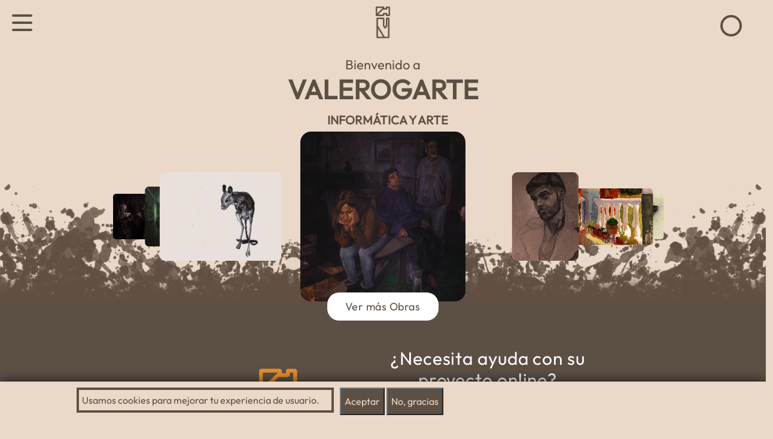

--- FILE ---
content_type: text/html; charset=UTF-8
request_url: https://www.valerogarte.com/
body_size: 8217
content:
<!DOCTYPE html>
<html lang="es" dir="ltr" prefix="content: http://purl.org/rss/1.0/modules/content/  dc: http://purl.org/dc/terms/  foaf: http://xmlns.com/foaf/0.1/  og: http://ogp.me/ns#  rdfs: http://www.w3.org/2000/01/rdf-schema#  schema: http://schema.org/  sioc: http://rdfs.org/sioc/ns#  sioct: http://rdfs.org/sioc/types#  skos: http://www.w3.org/2004/02/skos/core#  xsd: http://www.w3.org/2001/XMLSchema# ">
  <head>


    <!-- Google Tag Manager -->
    <script>(function(w,d,s,l,i){w[l]=w[l]||[];w[l].push({'gtm.start':
    new Date().getTime(),event:'gtm.js'});var f=d.getElementsByTagName(s)[0],
    j=d.createElement(s),dl=l!='dataLayer'?'&l='+l:'';j.async=true;j.src=
    'https://www.googletagmanager.com/gtm.js?id='+i+dl;f.parentNode.insertBefore(j,f);
    })(window,document,'script','dataLayer','GTM-KJRJJ77');</script>
    <!-- End Google Tag Manager -->

    <meta charset="utf-8" />
<meta name="description" content="Una academia de arte dónde descubrir el funcionamiento del mundo que nos rodea, como a nosotros mismos, mediante dibujo y pintura. A la felicidad de la luz." />
<meta name="abstract" content="Una academia de arte dónde descubrir el funcionamiento del mundo que nos rodea, como a nosotros mismos, mediante dibujo y pintura. A la felicidad de la luz." />
<meta name="keywords" content="academia dibujo pintura valerogarte" />
<meta name="geo.placename" content="Madrid" />
<meta name="geo.region" content="Madrid" />
<link rel="canonical" href="https://valerogarte.com/" />
<meta name="robots" content="index, follow" />
<link rel="shortlink" href="https://valerogarte.com/" />
<link rel="image_src" href="https://valerogarte.com/sites/default/files/pwa/pwa.png" />
<meta name="rights" content="Valerogarte | Daniel Valero González" />
<meta property="og:site_name" content="Academia Valerogarte" />
<meta property="og:type" content="Educación" />
<meta property="og:url" content="https://valerogarte.com/home" />
<meta property="og:title" content="Valergarte - Academia y obras Daniel Valero González" />
<meta property="og:description" content="Una academia de arte dónde descubrir el funcionamiento del mundo que nos rodea, como a nosotros mismos, mediante dibujo y pintura. A la felicidad de la luz." />
<meta property="og:video" content="https://www.youtube.com/embed/vwvSa7z8Tmw?start=8" />
<meta property="og:image" content="https://valerogarte.com/sites/default/files/pwa/pwa.png" />
<meta property="og:image:url" content="https://valerogarte.com/sites/default/files/pwa/pwa.png" />
<meta property="og:image:secure_url" content="https://valerogarte.com/sites/default/files/pwa/pwa.png" />
<meta property="og:video:secure_url" content="https://www.youtube.com/embed/vwvSa7z8Tmw?start=8" />
<meta property="og:image:type" content="image/png" />
<meta property="og:image:alt" content="La mejor Academia de Dibujo y Pintura" />
<meta property="article:author" content="Daniel Valero González" />
<meta name="Generator" content="Drupal 11 (https://www.drupal.org)" />
<meta name="MobileOptimized" content="width" />
<meta name="HandheldFriendly" content="true" />
<meta name="viewport" content="width=device-width, initial-scale=1.0" />
<link href="https://valerogarte.com/home" rel="alternate" hreflang="x-default" />
<script type="application/ld+json">{
    "@context": "https://schema.org",
    "@graph": [
        {
            "@type": "Organization",
            "additionalType": "EducationalOrganization",
            "url": "https://valerogarte.com/",
            "name": "Academia Valerogarte",
            "image": {
                "@type": "ImageObject",
                "representativeOfPage": "True",
                "url": "https://valerogarte.com/sites/default/files/pwa/pwa.png",
                "width": "512",
                "height": "512"
            },
            "logo": {
                "@type": "ImageObject",
                "url": "https://valerogarte.com/sites/default/files/pwa/pwa.png",
                "width": "512",
                "height": "512"
            }
        },
        {
            "@type": "FAQPage",
            "mainEntity": {
                "@type": "Question",
                "name": "¿Cómo aprender a pintar de manera online?",
                "answerCount": "1",
                "acceptedAnswer": {
                    "@type": "Answer",
                    "text": "En esta web aprenderás a pintar de la manera más tradicional",
                    "url": "https://valerogarte.com/cursos"
                }
            }
        }
    ]
}</script>
<link rel="icon" href="/sites/default/files/favicon_0.ico" type="image/vnd.microsoft.icon" />
<link href="https://valerogarte.com/home" rel="alternate" hreflang="es" />

    <title>Valerogarte - Academia y obras Daniel Valero González</title>
    <link rel="stylesheet" media="all" href="/modules/contrib/eu_cookie_compliance/css/eu_cookie_compliance.bare.css?t6zu0k" />
<link rel="stylesheet" media="all" href="/core/modules/layout_discovery/layouts/onecol/onecol.css?t6zu0k" />
<link rel="stylesheet" media="all" href="/modules/custom/valerogarte_blocks/css/presentacion.css?t6zu0k" />
<link rel="stylesheet" media="all" href="https://unpkg.com/swiper/swiper-bundle.min.css" />
<link rel="stylesheet" media="all" href="/modules/custom/valerogarte_blocks/css/ofertas.css?t6zu0k" />
<link rel="stylesheet" media="all" href="/modules/custom/valerogarte_blocks/css/valerogarte-ultimas-obras.css?t6zu0k" />
<link rel="stylesheet" media="all" href="/modules/custom/valerogarte_blocks/css/ultimo-video.css?t6zu0k" />
<link rel="stylesheet" media="all" href="/modules/custom/valerogarte_notification/css/valerogarte-notification.css?t6zu0k" />
<link rel="stylesheet" media="all" href="/themes/custom/platon/css/bootstrap.5.0.2.css?t6zu0k" />
<link rel="stylesheet" media="all" href="/themes/custom/platon/css/main.css?t6zu0k" />
<link rel="stylesheet" media="all" href="/themes/custom/platon/css/fonts.css?t6zu0k" />
<link rel="stylesheet" media="all" href="/themes/custom/platon/css/header.css?t6zu0k" />
<link rel="stylesheet" media="all" href="/themes/custom/platon/css/sidebar.css?t6zu0k" />
<link rel="stylesheet" media="all" href="/themes/custom/platon/css/footer.css?t6zu0k" />
<link rel="stylesheet" media="all" href="/themes/custom/platon/css/cookies.css?t6zu0k" />

    <script src="/core/assets/vendor/jquery/jquery.min.js?v=4.0.0-rc.1"></script>
<script src="/modules/custom/valerogarte_blocks/js/presentacion.js?v=1"></script>
<script src="https://unpkg.com/swiper/swiper-bundle.min.js"></script>
<script src="/modules/custom/valerogarte_blocks/js/ofertas.js?v=1"></script>
<script src="https://cdn.jsdelivr.net/npm/chart.js@2.9.4/dist/Chart.min.js"></script>
<script src="/modules/custom/valerogarte_blocks/js/valerogarte-ultimas-obras.js?v=1"></script>
<script src="/modules/custom/valerogarte_blocks/js/valerogarte-ultimo-video.js?v=1"></script>
<script src="/modules/custom/valerogarte_notification/js/valerogarte-notification.js?v=1"></script>

    <style media="all"></style>
  </head>
  <body class="page-front user-not-logged-in">

    <!-- Google Tag Manager (noscript) -->
    <noscript><iframe src="https://www.googletagmanager.com/ns.html?id=GTM-KJRJJ77"
    height="0" width="0" style="display:none;visibility:hidden"></iframe></noscript>
    <!-- End Google Tag Manager (noscript) -->

            
      <div class="dialog-off-canvas-main-canvas" data-off-canvas-main-canvas>
    
<header id="site-header">

  
  <div id="container-info-user">

    <div id="info_user">   
      <div id="info_user_data">
        <div class="info_user_data_0">
                      
            <div class="contenedor_login-button-wrapper">
              <div class="google_user-login-button-wrapper">
                <a href="https://accounts.google.com/o/oauth2/auth?response_type=code&amp;access_type=offline&amp;client_id=790683247125-n8jmidfgnlkr0661323vioriojeji91a.apps.googleusercontent.com&amp;redirect_uri=https%3A%2F%2Fvalerogarte.com%2Fgoogle_oauth_login&amp;state&amp;scope=https%3A%2F%2Fwww.googleapis.com%2Fauth%2Fuserinfo.profile%20https%3A%2F%2Fwww.googleapis.com%2Fauth%2Fuserinfo.email%20https%3A%2F%2Fwww.googleapis.com%2Fauth%2Fcontacts%20https%3A%2F%2Fwww.googleapis.com%2Fauth%2Ffitness.activity.read%20https%3A%2F%2Fwww.googleapis.com%2Fauth%2Ffitness.blood_glucose.read%20https%3A%2F%2Fwww.googleapis.com%2Fauth%2Ffitness.blood_pressure.read%20https%3A%2F%2Fwww.googleapis.com%2Fauth%2Ffitness.body.read%20https%3A%2F%2Fwww.googleapis.com%2Fauth%2Ffitness.body_temperature.read%20https%3A%2F%2Fwww.googleapis.com%2Fauth%2Ffitness.heart_rate.read%20https%3A%2F%2Fwww.googleapis.com%2Fauth%2Ffitness.location.read%20https%3A%2F%2Fwww.googleapis.com%2Fauth%2Ffitness.nutrition.read%20https%3A%2F%2Fwww.googleapis.com%2Fauth%2Ffitness.oxygen_saturation.read%20https%3A%2F%2Fwww.googleapis.com%2Fauth%2Ffitness.reproductive_health.read%20https%3A%2F%2Fwww.googleapis.com%2Fauth%2Ffitness.sleep.read%20https%3A%2F%2Fwww.googleapis.com%2Fauth%2Fcalendar%20https%3A%2F%2Fwww.googleapis.com%2Fauth%2Fcalendar.events%20https%3A%2F%2Fwww.googleapis.com%2Fauth%2Fcalendar.settings.readonly%20https%3A%2F%2Fwww.googleapis.com%2Fauth%2Fcalendar.addons.execute&amp;approval_prompt=force">
                  <img src="/themes/custom/platon/icons/social-logo/png/118-google-plus.png" alt="google-login"/>
                </a>
              </div>
            </div>

          
        </div>      
        
                              <div id="info_user_data_1">
              <div id="header_login_user" class="hidden">
                <div class="contenedor_url_y_formulario">
                  <form class="user-login-form" data-drupal-selector="user-login-form" action="/user/login" method="post" id="user-login-form" accept-charset="UTF-8">
  <div class="form-group js-form-item form-item js-form-type-textfield form-item-name js-form-item-name form-no-label">
        <input autocorrect="none" autocapitalize="none" spellcheck="false" autofocus="autofocus" autocomplete="username" data-drupal-selector="edit-name" placeholder="Usuario" type="text" id="edit-name" name="name" value="" size="60" maxlength="60" class="form-text required form-control" required="required" />

          </div>
<div class="form-group js-form-item form-item js-form-type-password form-item-pass js-form-item-pass form-no-label">
        <input autocomplete="current-password" data-drupal-selector="edit-pass" placeholder="Contraseña" type="password" id="edit-pass" name="pass" size="60" maxlength="128" class="form-text required form-control" required="required" />

          </div>
<input autocomplete="off" data-drupal-selector="form-i8eglgnlr2aizyzs6ktbvrapx1scmrz4sefrgvtoogi" type="hidden" name="form_build_id" value="form-I8EglgnLR2AIZyzS6kTBVrAPX1ScMRZ4SEFrGvTOoGI" />
<input data-drupal-selector="edit-user-login-form" type="hidden" name="form_id" value="user_login_form" />
<div data-drupal-selector="edit-actions" class="form-actions js-form-wrapper form-wrapper" id="edit-actions"><input data-drupal-selector="edit-submit" type="submit" id="edit-submit" name="op" value="Iniciar sesión" class="button js-form-submit form-submit btn btn-success" />
</div>

</form>

                  <a href="/user/password" class="header_olvido_contraseña">¿Olvidó la contraseña?</a>
                </div>
                <div class="btn_responsive_registrarse">
                  <a href="/user/register">Registrarse</a>
                </div>
              </div>
            </div>
                  
        <div id="info_user_data_2">
                      
                  </div> 

      </div> 

      <div id="arrow_to_close_user_menu">
        <svg xmlns="http://www.w3.org/2000/svg" width="40" height="40" viewBox="0 0 32 32" aria-hidden="true" focusable="false">
          <polyline points="6,16 16,6 26,16" fill="none" stroke="#E58E2B" stroke-width="3" stroke-linecap="round" stroke-linejoin="round"/>
        </svg>
      </div>

      <div id="info_user_data_footer">
        
        <a class="dropdown-item dropdown_item_logout" href="/aviso-legal">
          <span>Aviso Legal</span>
        </a>

        <a class="dropdown-item dropdown_item_logout" href="/aviso-legal">
          <span>Cookies</span>
        </a>
      </div>

    </div>

      </div>

      <div id="header-right" class="">

              
                              <!-- Muestro icono de iniciar sesión -->
            <div class="user-block dropdown iniciar-sesion icono_iniciar_sesion">
              <a href="#" class="d-flex align-items-center" data-toggle="dropdown">
                <span></span>
              </a>
            </div>
                        </div>

  <div id="logo_responsive">
    <a href="/" title="Inicio" rel="home">
      <img src="/sites/default/files/valerogarte-logo-brown.png" alt="Inicio">
    </a>
  </div>

  <div class="contenedor_menu">
    <div id="boton_responsive" class="boton_header_menu" contador="0">
      <div id="barra_1" class="barra" style="transform: rotate(0deg); transform-origin: 50% 50%; top: 14px;"></div>
      <div id="barra_2" class="barra" style="opacity: 1;"></div>
      <div id="barra_3" class="barra" style="transform: rotate(0deg); transform-origin: 50% 50%; top: 38px;"></div>
    </div>
  </div>

</header>

<div class="" id="sidebar-first" style="background: linear-gradient(rgb(234, 217, 200) 0px, rgba(92, 80, 69) 15px, rgb(92, 80, 69) 70px)">
  
    <div class="region region-sidebar_first">
    <nav role="navigation" aria-labelledby="block-platon-main-menu-menu" id="block-platon-main-menu" class="block-system_menu_block block-system_menu_block-main">
            
    

        
              <ul>
              <li>

        <a href="/profesor/valerogarte/obras/all" title="La web del artista y profesor Daniel Valero González" class="arte main_menu_href" data-drupal-link-system-path="profesor/valerogarte/obras/all">Arte</a>
              </li>
          <li>

        <a href="/cv" title="Conoce todo lo referente a la Academia Valerogarte" class="informática main_menu_href" data-drupal-link-system-path="cv">Informática</a>
              </li>
        </ul>
  


  </nav>

  </div>

  
  <div id="container_rrss">
    <div>
    <a href="https://www.instagram.com/valerogarte" target="_blank">
      <img src="/themes/custom/platon/icons/social-logo/png/044-instagram.png" alt="instagram" title="instagram">
    </a>
    </div>
    <div>
    <a href="https://www.youtube.com/channel/UCLp-HKiPw1fxS3Tt2gZF5Hw" target="_blank">
      <img src="/themes/custom/platon/icons/social-logo/png/116-youtube.png" alt="youtube" title="youtube">
    </a>
    </div>
      </div>
</div>
<div id="main">
  

  <div class="" id="main-content-page">
    <div id="main-content">
      <div class="hidden" id="oscurecer"></div>
              <div id="content">
          <div class="message-wrapper">
              <div class="region region-status_messages">
    <div data-drupal-messages-fallback class="hidden"></div>

  </div>

          </div>
          <div class="content-wrapper">
              <div class="region region-content">
    <div id="block-platon-content" class="block-system_main_block">
  
    
        <div class="layout layout--onecol">
    <div  class="layout__region layout__region--content">
      <div class="block-region-content"><div class="block-front_page_block_presentacion">
  
    
      <section class="home_banner_area row">
	<div class="container">
						<div class="col-lg-12 banner-principal-presentacion">
			<div class="banner_content">
				<h5>Bienvenido a</h5>
				<h1 class="text-uppercase text-title">Valerogarte</h1>
																			</div>
		</div>
		
		<h3 class="text-uppercase">Informática y Arte</h3>
			</div>
</section>
  </div>
<div class="block-front_page_block_ultimas_obras">
  
    
      <div id="ultimas-obras">
	<a href="/profesor/valerogarte/obras/all">
				<div class="swiper-container swiper-container-ultimas-obras">
			<div class="swiper-wrapper">
				
								    <div class="swiper-slide">
				        <div class="swiper-slider-container-image">
				        	<div>
				        		<img src="https://valerogarte.com/sites/default/files/styles/large/public/obras/user-1/2020-04/las_noticias_del_coronavirus.png?itok=wcbpPtOl" alt="Las noticias del coronavirus" title="Las noticias del coronavirus">
				        	</div>
				        </div>
				    </div>
								    <div class="swiper-slide">
				        <div class="swiper-slider-container-image">
				        	<div>
				        		<img src="https://valerogarte.com/sites/default/files/styles/large/public/obras/user-1/2019-08/adrian___mi_hermano.png?itok=_TD2rkBF" alt="Adrián - Mi hermano" title="Adrián - Mi hermano">
				        	</div>
				        </div>
				    </div>
								    <div class="swiper-slide">
				        <div class="swiper-slider-container-image">
				        	<div>
				        		<img src="https://valerogarte.com/sites/default/files/styles/large/public/obras/user-1/2014-06/porche_de_la_parcela.jpg?itok=bhc1bQIs" alt="Porche de la parcela" title="Porche de la parcela">
				        	</div>
				        </div>
				    </div>
								    <div class="swiper-slide">
				        <div class="swiper-slider-container-image">
				        	<div>
				        		<img src="https://valerogarte.com/sites/default/files/styles/large/public/obras/user-1/2015-06/cadaver_pajaro.jpg?itok=o7xlCQs_" alt="Cadáver pájaro" title="Cadáver pájaro">
				        	</div>
				        </div>
				    </div>
								    <div class="swiper-slide">
				        <div class="swiper-slider-container-image">
				        	<div>
				        		<img src="https://valerogarte.com/sites/default/files/styles/large/public/obras/user-1/2020-04/carmesi.png?itok=5JhZ7y2a" alt="Carmesí" title="Carmesí">
				        	</div>
				        </div>
				    </div>
								    <div class="swiper-slide">
				        <div class="swiper-slider-container-image">
				        	<div>
				        		<img src="https://valerogarte.com/sites/default/files/styles/large/public/obras/user-1/2017-05/bano_de_la_parcela.jpg?itok=Hdgd0xgl" alt="Baño de la parcela" title="Baño de la parcela">
				        	</div>
				        </div>
				    </div>
								    <div class="swiper-slide">
				        <div class="swiper-slider-container-image">
				        	<div>
				        		<img src="https://valerogarte.com/sites/default/files/styles/large/public/obras/user-1/2016-04/jerbo_egipcio_de_sml.jpg?itok=yX2My1d0" alt="Jerbo Egipcio de SML" title="Jerbo Egipcio de SML">
				        	</div>
				        </div>
				    </div>
				

			</div>
			<div class="swiper-pagination"></div>
		</div>
		<div class="contenedor_ver_mas">
			<div class="ver_mas">
				Ver más Obras
			</div>
		</div>
	</a>
</div>
  </div>
<div class="block-front_page_block_ofertas">
  
    
      <div id="ofertas">
	<div class="swiper-container-ofertas swiper-container">
		<div class="swiper-wrapper">
			
						    <div class="swiper-slide">
			        <div class="swiper-slider-container-image">
			        	<div class="row">
			        		<div class="col-6">
			        			<div style="display: flex;justify-content: center;align-items: center;height: 100%;width: 100%;">
			        				<img src="/sites/default/files/valerogarte-logo-orange.png" alt="¿Necesita ayuda con su proyecto online?" title="¿Necesita ayuda con su proyecto online?">
			        			</div>
			        		</div>
			        		<div class="col-6 contenedor-oferta-info">
					        	<h3>¿Necesita ayuda con su proyecto online?</h3>
					        	<div class="desktop">
						        	<h4>Póngase en contacto con nosotros y hagamos de su sueño una realidad</h4>
							        <div>
						        		<a href="/contacto" class="button_oferta">
							        		Contacto
						        		</a>
							        </div>
						        </div>
			        		</div>
			        		<div class="mobile">
					        	<h4>Póngase en contacto con nosotros y hagamos de su sueño una realidad</h4>
						        <div>
					        		<a href="/contacto" class="button_oferta">
						        		Contacto
					        		</a>
						        </div>
					        </div>
			        	</div>
			        </div>
			    </div>
			

		</div>

		<div class="swiper-button-next"></div>
    	<div class="swiper-button-prev"></div>
		<div class="swiper-pagination"></div>
	</div>
</div>
  </div>
<div class="block-front_page_block_slider_categoria">
  
    
      
  </div>
<div class="block-front_page_block_main_video">
  
    
      <div class="contendor_video_principal">
		
	<div class="contenedor_n_romano">
		<div class="numero_romano">
			
			<span class="contorno-romano">
				<img class="contorno-romano-1" src="/themes/custom/platon/images/vg-brown-pincelada-1.png" alt="{fecha.year}-{fecha.mes}-{fecha-dia}">
				<img class="contorno-romano-2" src="/themes/custom/platon/images/vg-brown-pincelada-1.png" alt="{fecha.year}-{fecha.mes}-{fecha-dia}">
				<img class="contorno-romano-3" src="/themes/custom/platon/images/vg-brown-pincelada-1.png" alt="{fecha.year}-{fecha.mes}-{fecha-dia}">
				<img class="contorno-romano-4" src="/themes/custom/platon/images/vg-brown-pincelada-1.png" alt="{fecha.year}-{fecha.mes}-{fecha-dia}">
			</span>

			<span class="contorno-romano-lateral">
				<img class="contorno-romano-left" src="/themes/custom/platon/images/vg-brown-pincelada-2.png" alt="{fecha.year}-{fecha.mes}-{fecha-dia}">
				<img class="contorno-romano-right" src="/themes/custom/platon/images/vg-brown-pincelada-2.png" alt="{fecha.year}-{fecha.mes}-{fecha-dia}">
			</span>

			<span class="dia">
				XVII

			</span>
			<span class="mes">
				XII

			</span>
			<span class="year">
				XXV

			</span>
		</div>
	</div>

	<h3 class="vg_frase">A la felicidad de la luz</h3>
</div>
  </div>
<div class="block-front_page_block_footer_licencia">
  
    
      <div id="footer">
	<div id="subir_arriba" onclick="(function(){ jQuery('html, body').animate({scrollTop:0}, '1000');})()">
		<svg xmlns="http://www.w3.org/2000/svg" width="40" height="40" viewBox="0 0 32 32" aria-hidden="true" focusable="false">
			<polyline points="6,22 16,12 26,22" fill="none" stroke="#E58E2B" stroke-width="3" stroke-linecap="round" stroke-linejoin="round"/>
			<polyline points="6,16 16,6 26,16" fill="none" stroke="#E58E2B" stroke-width="3" stroke-linecap="round" stroke-linejoin="round"/>
		</svg>
	</div>
	<div id="footer_info_derecha">
		<ul>	
			<li><a href="/contacto">Contacto</a></li>
			<li><a href="/encargo/retrato">Encargos</a></li>
		</ul>
	</div>
	<div id="footer_licencia">
			</div>
</div>
  </div>
</div>
    </div>
  </div>

  </div>

  </div>

          </div>
        </div>
      </div>
    </div>
  </div>
</div>

  </div>

    
    <script type="application/json" data-drupal-selector="drupal-settings-json">{"path":{"baseUrl":"\/","pathPrefix":"","currentPath":"home","currentPathIsAdmin":false,"isFront":true,"currentLanguage":"es"},"pluralDelimiter":"\u0003","suppressDeprecationErrors":true,"eu_cookie_compliance":{"cookie_policy_version":"1.0.0","popup_enabled":true,"popup_agreed_enabled":false,"popup_hide_agreed":false,"popup_clicking_confirmation":false,"popup_scrolling_confirmation":false,"popup_html_info":"\u003Cdiv aria-labelledby=\u0022popup-text\u0022  class=\u0022eu-cookie-compliance-banner eu-cookie-compliance-banner-info eu-cookie-compliance-banner--opt-in\u0022\u003E\n  \u003Cdiv class=\u0022popup-content info eu-cookie-compliance-content\u0022\u003E\n        \u003Cdiv id=\u0022popup-text\u0022 class=\u0022eu-cookie-compliance-message\u0022 role=\u0022document\u0022\u003E\n      \u003Cp\u003EUsamos cookies para mejorar tu experiencia de usuario.\u003C\/p\u003E\n\n          \u003C\/div\u003E\n\n    \n    \u003Cdiv id=\u0022popup-buttons\u0022 class=\u0022eu-cookie-compliance-buttons\u0022\u003E\n            \u003Cbutton type=\u0022button\u0022 class=\u0022agree-button eu-cookie-compliance-secondary-button\u0022\u003EAceptar\u003C\/button\u003E\n              \u003Cbutton type=\u0022button\u0022 class=\u0022decline-button eu-cookie-compliance-default-button\u0022\u003ENo, gracias\u003C\/button\u003E\n          \u003C\/div\u003E\n  \u003C\/div\u003E\n\u003C\/div\u003E","use_mobile_message":false,"mobile_popup_html_info":"\u003Cdiv aria-labelledby=\u0022popup-text\u0022  class=\u0022eu-cookie-compliance-banner eu-cookie-compliance-banner-info eu-cookie-compliance-banner--opt-in\u0022\u003E\n  \u003Cdiv class=\u0022popup-content info eu-cookie-compliance-content\u0022\u003E\n        \u003Cdiv id=\u0022popup-text\u0022 class=\u0022eu-cookie-compliance-message\u0022 role=\u0022document\u0022\u003E\n      \n          \u003C\/div\u003E\n\n    \n    \u003Cdiv id=\u0022popup-buttons\u0022 class=\u0022eu-cookie-compliance-buttons\u0022\u003E\n            \u003Cbutton type=\u0022button\u0022 class=\u0022agree-button eu-cookie-compliance-secondary-button\u0022\u003EAceptar\u003C\/button\u003E\n              \u003Cbutton type=\u0022button\u0022 class=\u0022decline-button eu-cookie-compliance-default-button\u0022\u003ENo, gracias\u003C\/button\u003E\n          \u003C\/div\u003E\n  \u003C\/div\u003E\n\u003C\/div\u003E","mobile_breakpoint":768,"popup_html_agreed":false,"popup_use_bare_css":true,"popup_height":"auto","popup_width":"100%","popup_delay":1000,"popup_link":"\/aviso-legal","popup_link_new_window":true,"popup_position":false,"fixed_top_position":true,"popup_language":"es","store_consent":false,"better_support_for_screen_readers":false,"cookie_name":"","reload_page":false,"domain":"","domain_all_sites":false,"popup_eu_only":false,"popup_eu_only_js":false,"cookie_lifetime":100,"cookie_session":0,"set_cookie_session_zero_on_disagree":0,"disagree_do_not_show_popup":false,"method":"opt_in","automatic_cookies_removal":true,"allowed_cookies":"_ga\r\n_gid\r\n_gat\r\n__stripe_mid","withdraw_markup":"\u003Cbutton type=\u0022button\u0022 class=\u0022eu-cookie-withdraw-tab\u0022\u003EOpciones de privacidad\u003C\/button\u003E\n\u003Cdiv aria-labelledby=\u0022popup-text\u0022 class=\u0022eu-cookie-withdraw-banner\u0022\u003E\n  \u003Cdiv class=\u0022popup-content info eu-cookie-compliance-content\u0022\u003E\n    \u003Cdiv id=\u0022popup-text\u0022 class=\u0022eu-cookie-compliance-message\u0022 role=\u0022document\u0022\u003E\n      \u003Cp\u003EUsamos cookies para mejorar tu experiencia de usuario\u003C\/p\u003E\n\n    \u003C\/div\u003E\n    \u003Cdiv id=\u0022popup-buttons\u0022 class=\u0022eu-cookie-compliance-buttons\u0022\u003E\n      \u003Cbutton type=\u0022button\u0022 class=\u0022eu-cookie-withdraw-button \u0022\u003EWithdraw consent\u003C\/button\u003E\n    \u003C\/div\u003E\n  \u003C\/div\u003E\n\u003C\/div\u003E","withdraw_enabled":false,"reload_options":0,"reload_routes_list":"","withdraw_button_on_info_popup":false,"cookie_categories":[],"cookie_categories_details":[],"enable_save_preferences_button":true,"cookie_value_disagreed":"0","cookie_value_agreed_show_thank_you":"1","cookie_value_agreed":"2","containing_element":"body","settings_tab_enabled":false,"olivero_primary_button_classes":"","olivero_secondary_button_classes":"","close_button_action":"close_banner","open_by_default":true,"modules_allow_popup":true,"hide_the_banner":false,"geoip_match":true,"unverified_scripts":["\/"]},"vg_google_analitics":{"enabled":false},"valerogarte":{"uid":0},"user":{"uid":0,"permissionsHash":"a8479975a88393e91b314b612c884f6662d0d7942ef8b2a85058cedcb570c0f2"}}</script>
<script src="/core/assets/vendor/once/once.min.js?v=1.0.1"></script>
<script src="/sites/default/files/languages/es_e1ZAnrrhBnlMyiFW7m-zYFp1SNzIBDPuptaeImOvBsE.js?t6zu0k"></script>
<script src="/core/misc/drupalSettingsLoader.js?v=11.2.4"></script>
<script src="/core/misc/drupal.js?v=11.2.4"></script>
<script src="/core/misc/drupal.init.js?v=11.2.4"></script>
<script src="/modules/contrib/eu_cookie_compliance/js/eu_cookie_compliance.min.js?t6zu0k"></script>
<script src="/themes/custom/platon/js/rotation.js?v=11.2.4"></script>
<script src="/themes/custom/platon/js/valerogarte.js?v=11.2.4"></script>

  </body>
</html>


--- FILE ---
content_type: text/css
request_url: https://www.valerogarte.com/modules/custom/valerogarte_blocks/css/presentacion.css?t6zu0k
body_size: 393
content:
section.home_banner_area.row {
    background: #EAD9C8;
    padding: 20px 0px 5px;
    position: relative;
}
section.home_banner_area {
    font-family: 'outfit';
}
h1.text-uppercase {
    color: white;
}
.banner_content h5 {
    font-size: 22px;
    font-weight: 200;
    font-family: 'outfit';
    text-align: center;
    color: #5C5045;
    margin: 0;
}
section.home_banner_area.row h3 {
    font-family: 'outfit';
    font-weight: 700;
    padding-left: 15px;
    font-size: 20px;
    text-align: center;
    color: #5C5045;
    margin: 10px 0px 0px;
}
section.home_banner_area h1.text-title{
    font-family: 'outfit';
    font-weight: 700;
    color: #5c5045;
    text-align: center;
    line-height: 1.3em;
    border: 0px;
    margin: 0px;
    font-size: 45px;
}
section.home_banner_area a.primary_btn.align-center.text-center {
    padding: 10px 20px;
    border: 5px solid #5C5045;
    width: 200px;
    color: white;
    font-size: 25px;
    text-transform: uppercase;
    font-family: 'outfit' !important;
    font-weight: 700;
    position: relative;
    bottom: -50px;
    background: #EAD9C8;
}
.banner-principal-presentacion{
    padding-left: 10px;
}
.banner-principal-presentacion {
    padding: 0px;
}
img#home_banner_area_img {
    position: absolute;
    max-width: 150px;
    max-height: 200px;
    right: 10%;
    top: 100px;
}
img#home_banner_area_img_responsive {
    display: none;
}
.subtitulo_de_seccion h3.margin_cero{
    margin: 0px;
}



div#partici_proyecto {
    text-align: center;
    padding: 70px 0px;
}
div#home_banner_historia {
    margin: 50px 0px;
    background: #5C5045;
}
div.elemento_banner_historia{
    min-height: 100px;
    background: #fff;
    border: 10px solid #5C5045;
}
.elemento_banner_dibujo img {
    padding: 30px;
    background: #EAD9C8;
    height: auto;
    max-height: 250px;
    max-width: 250px;
    border: 10px solid #5C5045;
}
.elemento_banner_dibujo {
    justify-content: center;
    margin-top: 25px;
}
div.imagen_avatar {
    position: relative;
    top: -90px;
}
.imagen_avatar img {
    max-height: 200px;
}
.text_avatar{
    font-size: 20px;
    margin-top: 25px;
    margin-bottom: -55px;
}
.col-12.imagen_avatar.imagen_avatar_izquierdo.text_avatar span {
    letter-spacing: 3px;
    font-family: "outfit";
}
.subtitulo_de_seccion:first-child{
    margin: 0px;
}
.subtitulo_de_seccion h3 {
    width: 100%;
    margin: 10px 0px;
    text-align: center;
    background: #EAD9C8;
    padding: 19px;
}
.nuestra_filosofia{
    background: #5C5045;
    color: #fff;
    text-align: center;
    padding: 20px 0px;
    margin-bottom: 0px;
}
.pregunta_quien_pinto{
    width: 100%;
    position: relative;
    display: flex;
    align-items: center;
    justify-content: center;
}
a.primary_btn.align-center.text-center:hover {
    text-decoration: none;
}
a.primary_btn.align-center.text-center:hover span {
    color: #5C5045;
}
@media (max-width:650px) {
    .elemento_banner_dibujo img {
        max-height: 200px;
        max-width: 200px;
        padding: 15px;
        border: 5px solid #5C5045;
    }
}
@media (max-width:991px) {
    img#home_banner_area_img {
        display: none;
    }
    img#home_banner_area_img_responsive {
        display: block;
        max-width: 100px;
        max-height: 150px;
        margin: 30px auto;
    }
}

--- FILE ---
content_type: text/css
request_url: https://www.valerogarte.com/modules/custom/valerogarte_blocks/css/ofertas.css?t6zu0k
body_size: 170
content:
#ofertas:not(.only-one-slide) .swiper-slide:nth-child(1n) {
  width: 70%;
}

div#ofertas {
  background: #5C5045;
  padding-top: 30px;
  position: relative;
  overflow-x: hidden;
}

/*#ofertas .swiper-slide:nth-child(2n) {
  width: 40%;
}*/
#ofertas .swiper-slide:last-child {
  border: 0px;
}

#ofertas .swiper-slide {
  border-right: 3px solid #EAD9C8;
  text-align: center;
  margin: 15px 0px;
  box-sizing: content-box;
  margin-bottom: 45px;
}

#ofertas h3 {
  font-size: 30px;
  color: #ffffff;
  font-family: 'outfit';
font-weight: 500;
  letter-spacing: .03em;
}

#ofertas h4 {
  font-size: 20px;
  font-weight: 300;
  font-family: 'outfit';
  color: #b2b2b2;
  margin: 0px;
}

#ofertas .swiper-button-next::after,
#ofertas .swiper-button-prev::after {
  font-size: 20px;
  font-weight: bold;
  color: #fff;
}

#ofertas .swiper-pagination {
  position: absolute;
  bottom: 7px;
}

#ofertas a.button_oferta {
  color: #5C5045;
  background: #EAD9C8;
  max-width: 200px;
  padding: 10px 20px;
  border-radius: 30px;
  font-family: 'outfit';
  font-weight: 900;
  font-size: 25px;
  display: block;
  margin: 0 auto;
  margin-top: 3.5vh;
  min-width: 125px;
  text-align: center;
}

#ofertas .swiper-pagination.swiper-pagination-fraction,
.swiper-pagination.swiper-pagination-fraction span {
  font-family: 'outfit';
  font-size: 13px;
  color: #b2b2b2;
}

#ofertas .contenedor-oferta-info {
  display: flex;
  justify-content: center;
  align-items: center;
  flex-direction: column;
}

#ofertas img {
  max-height: 20vh;
}

#ofertas .mobile {
  display: none;
}

div#ofertas .row {
  max-width: 700px;
  margin: 0 auto;
}

@media (max-width:768px) {
  #ofertas .mobile {
    display: block;
    margin: 15px 20px 0px;
    width: 100%;
  }

  #ofertas .desktop {
    display: none;
  }

  #ofertas:after {
    height: 100px;
  }

  .swiper-container-ofertas .swiper-button-prev,
  .swiper-container-ofertas .swiper-button-next {
    display: none !important;
  }
}

--- FILE ---
content_type: text/css
request_url: https://www.valerogarte.com/modules/custom/valerogarte_blocks/css/valerogarte-ultimas-obras.css?t6zu0k
body_size: 178
content:
div#ultimas-obras {
    overflow-x: hidden;
}

#ultimas-obras a *,
#ultimas-obras a:hover * {
    outline: none !important;
    box-shadow: none !important;
    color: transparent;
}

#ultimas-obras .swiper-container {
    width: 100%;
    height: 100%;
    background: #EAD9C8;
}

#ultimas-obras .block-front_page_block_ultimas_obras {
    background: #EAD9C8;
}

#ultimas-obras span.swiper-pagination-bullet {
    background: #b2b2b2;
    border: 1px solid #5C5045;
    opacity: .75;
}

#ultimas-obras span.swiper-pagination-bullet.swiper-pagination-bullet-active {
    background: #5C5045;
}

#ultimas-obras div.swiper-wrapper {
    display: flex;
    align-items: center;
}

#ultimas-obras .swiper-slide {
    text-align: center;
    font-size: 18px;
    background: #fff;

    /* Center slide text vertically */
    display: -webkit-box;
    display: -ms-flexbox;
    display: -webkit-flex;
    display: flex;
    -webkit-box-pack: center;
    -ms-flex-pack: center;
    -webkit-justify-content: center;
    justify-content: center;
    -webkit-box-align: center;
    -ms-flex-align: center;
    -webkit-align-items: center;
    align-items: center;
    background: transparent;
}

#ultimas-obras .swiper-slider-container-image {
    display: inline-block;
}

#ultimas-obras .swiper-container img {
    max-height: 40vh !important;
    border: 2px solid;
    border-radius: 20px;
}

#ultimas-obras .swiper-container img:before {
    content: "";
    width: 100%;
    height: 30px;
    display: block;
    background: red;
}

#ultimas-obras .swiper-container:after {
    content: "";
    background-image: url(/modules/custom/valerogarte_blocks/img/fondo.png);
    position: absolute;
    bottom: 0px;
    width: 100%;
    height: 100%;
    background-position: center bottom;
    background-size: 100%;
    background-repeat: no-repeat;
}

.contenedor_ver_mas {
    position: relative;
    display: flex;
    justify-content: center;
    align-items: center;
    padding-top: 30px;
    background: #5C5045;
}

#ultimas-obras a .ver_mas {
    position: absolute;
    bottom: 0px;
    z-index: 9;
    background: #fff;
    color: #5C5045;
    display: block;
    padding: 10px 30px;
    text-align: center;
    border-radius: 20px;
    font-family: 'outfit';
    font-weight: 500;
    font-size: 18px;
    letter-spacing: .03em;
}

@media (min-width: 1450px) {
    #ultimas-obras .swiper-container:after {
        background-image: none;
    }
}

--- FILE ---
content_type: text/css
request_url: https://www.valerogarte.com/modules/custom/valerogarte_blocks/css/ultimo-video.css?t6zu0k
body_size: 214
content:
@font-face {
    font-family: "China";
    src: url("/modules/custom/valerogarte_blocks/font/MGS4 Brush.ttf");
}

.contendor_video_principal {
    display: flex;
    justify-content: center;
    align-items: center;
    background: #EAD9C8;
    flex-direction: column;
    position: relative;
    padding: 150px 0px 100px;
}

.contendor_video_principal:after {
    content: "";
    transform: rotate(180deg);
    background-image: url(/modules/custom/valerogarte_blocks/img/fondo.png);
    width: 100%;
    height: 100%;
    background-size: 100%;
    background-repeat: no-repeat;
    position: absolute;
    top: -2px;
    left: 0;
    right: 0;
    bottom: 0;
    background-position: bottom;
}

.numero_romano {
    display: flex;
    justify-content: center;
    align-items: center;
    flex-direction: column;
    padding: 7px 9px;
    position: relative;
}

.numero_romano span {
    font-size: 45px;
    line-height: 45px;
    font-family: China;
    color: #5C5045;
}

.contendor_video_principal span.mes:before,
.contendor_video_principal span.mes:after {
    content: "";
    display: block;
    width: 100%;
    height: 3px;
    background: transparent;
}

span.contorno-romano {
    position: absolute;
    width: 100%;
    height: 100%;
}

span.contorno-romano img {
    max-width: 100%;
    max-height: 100%;
    position: absolute;
}

span.contorno-romano-lateral img {
    max-height: 100%;
}

span.contorno-romano-lateral {
    position: absolute;
    width: 100%;
    height: 100%;
}

span.contorno-romano-lateral img.contorno-romano-right {
    position: absolute;
    right: 0px;
    height: 85%;
    top: 10px;
}

span.contorno-romano-lateral img.contorno-romano-left {
    position: absolute;
    left: 0px;
    transform: rotate(180deg);
}

span.contorno-romano img.contorno-romano-1 {
    top: 0px;
    width: 90%;
    right: 0;
}

span.contorno-romano img.contorno-romano-2 {
    top: 42px;
}

span.contorno-romano img.contorno-romano-3 {
    top: 93px;
    width: 114%;
    left: -5px;
    max-width: none;
}

span.contorno-romano img.contorno-romano-4 {
    top: 157px;
    transform: rotate(180deg);
}

.vg_frase {
    font-family: 'outfit';
    font-weight: 500;
    color: #5c5045;
    letter-spacing: .15em;
    padding: 20px 30px;
    text-align: center;
    margin: 30px 15px 15px;
    font-size: 18px;
    position: relative;
    z-index: 9;
    border-radius: 20px;
}

.contenedor_n_romano {
    position: relative;
    z-index: 9;
}

@media (min-width: 1450px) {
    .contendor_video_principal {
        padding: 200px 0px 100px;
    }

    .contendor_video_principal:after {
        background-image: none;
    }
}

--- FILE ---
content_type: text/css
request_url: https://www.valerogarte.com/themes/custom/platon/css/main.css?t6zu0k
body_size: -225
content:
body {
    background: #ead9c8;
    font-family: 'outfit';
}
* {
    font-family: 'outfit';
    color: #5C5045;
}
h1 {
    font-weight: 700;
}
h2 {
    font-weight: 600;
}
h3 {
    font-weight: 500;
}
h4 {
    font-weight: 400;
}
h5 {
    font-weight: 300;
}
h6 {
    font-weight: 200;
}
a {
    font-family: 'outfit';
    color: #5C5045;
    text-decoration: none;
}
a:hover {
    color: #E58E2B;
}

.alert{
    border-radius: 30px;
    margin: 0px 20px;
    border: 0px;
}
.alert a{
    color: #e58e2b;
}
.alert button.close{
    border-radius: 30px !important;
    margin-right: 20px;
    width: 40px;
    height: 40px;
}
.alert-success {
    color: #ead9c8;
    background-color: #455c51;
}

.btn-success {
    background-color: #669761;
    color: #ead9c8;
    border-color: #669761;
}

--- FILE ---
content_type: text/css
request_url: https://www.valerogarte.com/themes/custom/platon/css/fonts.css?t6zu0k
body_size: -319
content:
@font-face {
	font-family: "outfit";
	src: url("/themes/custom/platon/font/outfit/Outfit-VariableFont_wght.ttf");
}

--- FILE ---
content_type: text/css
request_url: https://www.valerogarte.com/themes/custom/platon/css/header.css?t6zu0k
body_size: 3132
content:
body {
    margin: 0;
    overflow-x: hidden;
}

@media all {
    div#logo_responsive {
        display: block;
        top: 0;
        height: 75px;
        box-sizing: border-box;
        z-index: 999;
        cursor: pointer;
        position: absolute;
        margin: 0 auto;
        text-align: center;
        width: 150px;
        left: 0;
        right: 0;
        margin-left: auto;
        margin-right: auto;
    }
    div#logo_responsive img {
        height: 55px;
   }
   .barra {
        width: 34px;
        height: 4px;
        margin-left: 10px;
        background-color: #5C5045;
        margin-bottom: 5px;
        border-radius: 2px;
        position: absolute;
    }
    .barra:nth-child(1) {
        top: 14px;
   }
    .barra:nth-child(2) {
        top: 26px;
   }
    .barra:nth-child(3) {
        top: 38px;
   }
   .contenedor_menu {
        height: 75px;
        width: 75px;
        padding-top: 10px;
        padding-left: 10px;
        position: absolute;
        z-index: 1005;
        cursor: pointer;
    }
   div#boton_responsive.boton_header_menu {
        position: fixed;
        background-color: transparent !important;
        border: 0px;
        border-radius: 0;
        z-index: 100;
        cursor: pointer;
    }
    
    .hidden {
        display: none;
   }
   .region.region-sidebar_first, nav#block-platon-main-menu, nav#block-platon-main-menu ul {
        height: 100%;
    }
    .visually-hidden {
        position: absolute !important;
        overflow: hidden;
        clip: rect(1px, 1px, 1px, 1px);
        width: 1px;
        height: 1px;
        word-wrap: normal;
   }
    .visually-hidden.focusable:active, .visually-hidden.focusable:focus {
        position: static !important;
        overflow: visible;
        clip: auto;
        width: auto;
        height: auto;
   }
    .contextual-region {
        position: relative;
   }
    .contextual .trigger:focus {
        position: relative !important;
   }
    .contextual-links {
        display: none;
   }
    .contextual {
        position: absolute;
        z-index: 500;
        top: 6px;
        right: 0;
   }
    .contextual .trigger {
        position: relative;
        right: 6px;
        float: right;
        overflow: hidden;
        margin: 0;
        padding: 0 2px;
        cursor: pointer;
        border: 1px solid #ccc;
        border-radius: 13px;
        background-color: #fff;
        background-attachment: scroll;
   }
    .contextual-region .contextual .contextual-links {
        position: relative;
        top: -1px;
        right: 6px;
        float: right;
        clear: both;
        margin: 0;
        padding: 0.25em 0;
        text-align: left;
        white-space: nowrap;
        border: 1px solid #ccc;
        border-radius: 4px 0 4px 4px;
        background-color: #fff;
   }
    .contextual-region .contextual .contextual-links li {
        margin: 0;
        padding: 0;
        list-style: none;
        list-style-image: none;
        border: none;
        background-color: #fff;
        line-height: 100%;
   }
    .contextual-region .contextual .contextual-links a {
        display: block;
        margin: 0.25em 0;
        padding: 0.4em 0.6em;
        color: #333;
        background-color: #fff;
        font-family: sans-serif;
        font-size: small;
        line-height: 0.8em;
   }
    .contextual-region .contextual .contextual-links a, .contextual-region .contextual .contextual-links a:hover {
        text-decoration: none;
   }
    .no-touchevents .contextual-region .contextual .contextual-links li a:hover {
        color: #000;
        background: #f7fcff;
   }
    .contextual .trigger {
        width: 26px !important;
        height: 26px !important;
        text-indent: -9999px;
        background-image: url(https://valerogarte.com/core/misc/icons/bebebe/pencil.svg);
        background-repeat: no-repeat;
        background-position: center center;
        background-size: 16px 16px;
   }
    .contextual .trigger:hover {
        background-image: url(https://valerogarte.com/core/misc/icons/787878/pencil.svg);
   }
    .contextual .trigger:focus {
        outline: none;
        background-image: url(https://valerogarte.com/core/misc/icons/5181c6/pencil.svg);
   }
    #site-header .search-trigger a .picto.search {
        background-image: url(https://valerogarte.com/themes/custom/platon/icons/lupa-black.png);
        background-size: 100%;
   }
    #site-header .search-trigger a .picto.search:hover {
        background-image: url(https://valerogarte.com/themes/custom/platon/icons/lupa-black.png);
        background-size: 100%;
   }
    .form-control {
        display: block;
        width: 100%;
        padding: 0.375rem 0.75rem;
        font-size: 1rem;
        line-height: 1.5;
        color: #495057;
        background-color: #eeebe6;
        background-clip: padding-box;
        border: 0 solid #ececeb;
        border-radius: 0;
        transition: border-color 0.15s ease-in-out, box-shadow 0.15s ease-in-out;
   }
    .form-control::-ms-expand {
        background-color: transparent;
        border: 0;
   }
    .form-control:focus {
        color: #495057;
        background-color: #eeebe6;
        border-color: #c2e3f0;
        outline: 0;
        box-shadow: 0 0 0 0.2rem rgba(91, 180, 216, .25);
   }
    .form-control::-webkit-input-placeholder {
        color: #b97314;
        opacity: 1;
   }
    .form-control:-ms-input-placeholder {
        color: #6c757d;
        opacity: 1;
   }
    .form-control::placeholder {
        color: #6c757d;
        opacity: 1;
   }
    .form-control:disabled {
        background-color: #e9ecef;
        opacity: 1;
   }
    .form-group {
        margin-bottom: 1rem;
   }
   
    button:not([class*=h5p-]):not([class*=btn-]):not([class*=mat-]):not(.link):not(.close):not(.trigger):not(.toolbar-icon) {
        color: #5C5045;
        background-color: #EAD9C8;
   }
    button:hover:not([class*=h5p-]):not([class*=btn-]):not([class*=mat-]):not(.link):not(.close):not(.trigger):not(.toolbar-icon) {
        color: #212529;
        background-color: #e2e6ea;
        border-color: #dae0e5;
   }
    button:focus:not([class*=h5p-]):not([class*=btn-]):not([class*=mat-]):not(.link):not(.close):not(.trigger):not(.toolbar-icon) {
        box-shadow: 0 0 0 0.2rem rgba(248, 249, 250, .5);
   }
    button:disabled:not([class*=h5p-]):not([class*=btn-]):not([class*=mat-]):not(.link):not(.close):not(.trigger):not(.toolbar-icon) {
        color: #212529;
        background-color: #f8f9fa;
        border-color: #f8f9fa;
   }
    #site-header {
        color: #fff;
        padding: 0;
        height: 115px;
        position: relative;
        z-index: 190;
   }
    #site-header #header-left a {
        display: block;
        width: 100%;
        height: 100%;
        text-align: center;
   }
    #site-header #header-left a img {
        max-height: 55px;
        margin: 10px;
   }
    #site-header #header-right .user-block a[data-toggle] {
        position: relative;
        cursor: pointer;
   }
    #site-header #header-right .user-block a[data-toggle] .picto {
        width: 38px;
        height: 38px;
   }
    #site-header #header-right .user-block a[data-toggle] .picto {
        border: 3px solid;
        border-radius: 100%;
        overflow: hidden;
        background-image: url(https://valerogarte.com/themes/custom/platon/dist/images/picto-user.png);
        background-repeat: no-repeat;
        background-position: 50%;
        background-size: cover;
        border-color: #5C5045;
        width: 36px;
        height: 36px;
   }
    #site-header #header-right .user-block span.picto.inicial {
        color: #fff;
        text-align: center;
        font-size: 30px;
        background-image: none;
        font-family: "outfit";
   }
    #site-header .search-trigger {
        position: absolute;
        right: 155px;
   }
   #site-header .search-trigger a {
        text-align: center;
        display: inline-block;
        padding: 25px 5px 0px;
        width: 100%;
        height: 100%;
    }
    #site-header .search-trigger a .picto.search {
        height: 25px;
        min-width: 25px;
        font-size: 0;
        background-repeat: no-repeat;
        background-position: 50%;
        background-color: transparent;
   }
    #site-header #search-form {
        min-height: 60px;
        display: flex;
        position: absolute;
        right: 100%;
        z-index: 10;
        top: 0;
        background: #fff;
        height: 75px;
        width: calc(100% - 125px);
   }
    #site-header #search-form form {
        display: -ms-flexbox;
        display: flex;
        -ms-flex-align: center;
        align-items: center;
        -ms-flex-pack: center;
        justify-content: center;
        width: 100%;
   }
    #site-header #search-form form .form-group {
        margin-bottom: 0;
   }
    #site-header #search-form form input[type=search] {
        border: 0;
        width: 100%;
        text-align: left;
        background-color: transparent;
        color: #b3b3b2;
        font-weight: 700;
        font-size: 1.5rem;
        transition: 0s;
   }
    #site-header #search-form form .form-actions {
        display: none;
   }
    html body header#site-header {
        display: -ms-flexbox;
        display: flex;
   }
    html body header#site-header {
        background: #ead9c8;
        width: 100%;
        height: 75px;
        position: fixed;
        overflow: hidden;
   }
   #header-right {
        position: absolute;
        right: 0px;
        width: 250px;
        height: 75px;
   }
    div#container-info-user {
        padding-top: 90px;
        position: absolute;
        width: 100%;
        height: 100%;
   }
   div#info_user {
       background: linear-gradient(0deg, #5C5045 7%, transparent 100%);
       overflow: auto;
   }
    .user_name {
        font-family: 'outfit';
        font-weight: 700;
        color: #5C5045;
    }
    div#info_user_data_1, div#info_user_data_2 {
        width: 50%;
        padding-left: 25px;
        color: #5C5045;
        box-sizing: border-box;
        float: left;
        max-height: 275px;
   }
    div#info_user_data_1, div#info_user_data_2 {
        height: 275px;
   }
    #header-breadcrumb {
        color: #5C5045;
        position: absolute;
        left: 20%;
        height: 75px;
   }
    div#msg_felicidad {
        padding-top: 50px;
        padding-left: 15px;
        font-size: 10px;
        font-style: italic;
   }
    #site-header #search-form form input[type=search] {
        border: 3px solid #5C5045;
        border-right: 0px;
        border-top: 0px;
        border-bottom: 0px;
   }
    div#header_with_links > div {
        background: #fff 6;
        border-radius: 5px;
   }
    div#header_with_links div img {
        height: 45px;
        padding: 5px;
        cursor: pointer;
   }
    div#info_user_data {
        position: relative;
   }
    div#header_with_links {
        height: 50px;
        width: 100%;
        position: absolute;
        top: 0px;
        right: 10px;
   }
    div#header_with_links div {
        float: right;
        margin: 0px 10px;
   }
    .info_user_data_0 {
        width: 100%;
        padding-left: 25px;
        font-size: 30px;
        left: -100%;
        position: relative;
   }
    #info_user_data_footer {
        position: absolute;
        bottom: 50px;
        left: -105%;
        width: 100%;
   }
    #info_user_data_footer>a, #info_user_data_footer>a:hover {
        display: inline-block;
        width: auto;
        background: transparent;
   }
   #info_user_data_footer>a:hover span{
    color: #e58e2b;
   }
   #info_user_data_footer>a>span{
    color: #ead9c8;
   }
    ::placeholder {
        color: #fff 6e;
        opacity: 1;
   }
    :-ms-input-placeholder {
        color: #fff 6e;
   }
    ::-ms-input-placeholder {
        color: #fff 6e;
   }
    #estadistica_avance {
        width: 100%;
        height: 150px;
        overflow: auto;
   }
    div#mostrar_etapa_usuario {
        position: absolute;
        top: -29px;
        border: 2px solid #000;
        left: -2px;
        padding: 5px;
        font-size: 10px;
        width: 77px;
   }
    img.btn_start_to_search {
        max-width: 25px;
        max-height: 25px;
        margin-top: 3px;
   }
    div#container_btn_start_to_search input {
        position: absolute;
        background: transparent;
   }
    #container_btn_start_to_search, #container_btn_close {
        position: absolute;
        right: 34px;
        display: none;
   }
    #container_btn_close {
        right: 80px;
        cursor: pointer;
   }
    #arrow_to_close_user_menu {
        position: absolute;
        bottom: 0px;
        width: 100%;
        text-align: center;
        background: #5C5045;
        height: 50px;
        display: none;
        cursor: pointer;
   }
    .form-group.js-form-item.form-item.js-form-type-search.form-item-keys.js-form-item-keys.form-no-label {
        position: absolute;
        left: 0;
        width: calc(100% - 140px);
   }
    .user-block {
        position: absolute;
        padding-right: 10px;
        padding-top: 10px;
        right: 0px;
        top: 11px;
   }
    div#logo_responsive a {
        display: block;
        overflow: auto;
        width: 100%;
        height: 100%;
        display: flex;
        justify-content: center;
        align-items: center;
   }
    div#info_user_data_2 {
        padding-right: 25px;
   }
    input {
        color: #3c3c3b;
   }
    #sidebar-first div#container_rrss a img {
        width: 35px;
   }
}
@media all and (max-width: 865px) {
    #site-header .search-trigger a .picto.search {
        background-image: url(https://valerogarte.com/themes/custom/platon/icons/lupa-black.png);
   }
    #site-header .search-trigger {
        display: none;
   }
}
@media all {
    #header-right div {
        float: right;
        z-index: 9;
        height: 100%;
   }
    ::placeholder {
        color: #fff 6e;
        opacity: 1;
   }
    :-ms-input-placeholder {
        color: #fff 6e;
   }
    ::-ms-input-placeholder {
        color: #fff 6e;
   }
    .user-block {
        position: absolute;
        padding-right: 10px;
        padding-top: 10px;
   }
    .iniciar-sesion a:hover {
        text-decoration: none;
   }
    div.iniciar-sesion {
        right: 20px;
        top: 2px;
   }
    div.iniciar-sesion.icono_iniciar_sesion {
        top: 0px;
        margin-right: 0px;
   }
    .icono_iniciar_sesion span {
        display: inline-block;
        width: 36px;
        height: 36px;
        border: 4px solid #5C5045;
        border-radius: 50%;
        background: transparent;
        margin: 15px 10px;
   }
}

@media all and (max-width: 767.98px) {
    form .form-actions {
        display: block;
   }
}
@media all and (max-width: 767.98px) {
    form .form-actions input[type=submit] {
        width: 100%;
   }
}
@media all and (max-width: 865px) {
    #site-header #header-left a img {
        display: none;
   }
    body.user-logged-in .user-block {
        right: 20px;
   }
    #site-header #header-right .user-block span.picto.inicial {
        margin-right: 40px;
   }
    body.user-logged-in #site-header #header-right .user-block span.picto.inicial {
        margin-right: 0px;
   }
    #header-right {
        width: 100%;
        padding-right: 0px;
   }
    #header-breadcrumb {
        left: 0px;
   }
    #search-form {
        display: none;
   }
    body.user-is-administrator #header-right div#boton_responsive.boton_header_menu {
        top: 50px;
   }
}
@media all and (max-width: 576px) {
    div#info_user_data_2 {
        display: none;
   }
    div#info_user_data_1 {
        width: 100%;
        padding-right: 20px;
        height: 275px;
   }
}
@media all {
    .hidden {
        display: none;
   }
    .contenedor_login-button-wrapper {
        position: relative;
   }
    .google_user-login-button-wrapper {
        display: inline-block;
        position: absolute;
        right: auto;
        bottom: 5px;
        top: auto;
   }
    .google_user-login-button-wrapper {
        left: 0px;
   }
    .google_user-login-button-wrapper {
        right: 70px;
   }
    .google_user-login-button-wrapper img {
        height: 35px;
        width: 35px;
   }
    .form-control {
        display: block;
        width: 100%;
        padding: 0.375rem 0.75rem;
        font-size: 1rem;
        line-height: 1.5;
        color: #495057;
        background-color: #eeebe6;
        background-clip: padding-box;
        border: 0 solid #ececeb;
        border-radius: 0;
        transition: border-color 0.15s ease-in-out, box-shadow 0.15s ease-in-out;
   }
    .form-control::-ms-expand {
        background-color: transparent;
        border: 0;
   }
    .form-control:focus {
        color: #495057;
        background-color: #eeebe6;
        border-color: #c2e3f0;
        outline: 0;
        box-shadow: 0 0 0 0.2rem rgba(91, 180, 216, .25);
   }
    .form-control::-webkit-input-placeholder {
        color: #b97314;
        opacity: 1;
   }
    .form-control:-ms-input-placeholder {
        color: #6c757d;
        opacity: 1;
   }
    .form-control::placeholder {
        color: #6c757d;
        opacity: 1;
   }
    .form-control:disabled {
        background-color: #e9ecef;
        opacity: 1;
   }
    .form-group {
        margin-bottom: 1rem;
   }
    .form-text {
        display: block;
        margin-top: 0;
   }
    .dropdown-item {
        display: block;
        width: 100%;
        padding: 0.25rem 1rem;
        clear: both;
        font-weight: 400;
        color: #212529;
        text-align: inherit;
        white-space: nowrap;
        background-color: transparent;
        border: 0;
   }
    .dropdown-item:focus, .dropdown-item:hover {
        color: #5C5045;
        text-decoration: none;
        background-color: #f8f9fa;
   }
    .dropdown-item:active {
        color: #fff;
        text-decoration: none;
        background-color: #EAD9C8;
   }
    .dropdown-item:disabled {
        color: #6c757d;
        background-color: transparent;
   }
    #site-header #search-form {
        min-height: 60px;
        display: flex;
        position: absolute;
        right: 100%;
        z-index: 1010;
        top: 0;
        background: #fff;
        height: 75px;
        width: calc(100% - 125px);
   }
    #site-header #search-form form {
        display: -ms-flexbox;
        display: flex;
        -ms-flex-align: center;
        align-items: center;
        -ms-flex-pack: center;
        justify-content: center;
        width: 100%;
   }
    #site-header #search-form form .form-group {
        margin-bottom: 0;
   }
    #site-header #search-form form input[type=search] {
        border: 0;
        width: 100%;
        text-align: left;
        background-color: transparent;
        color: #b3b3b2;
        font-weight: 700;
        font-size: 1.5rem;
        transition: 0s;
   }
    #site-header #search-form form .form-actions {
        display: none;
   }
    a.header_olvido_contraseña {
        color: #ead9c8;
        position: absolute;
        bottom: -100px;
        right: 0;
        font-size: 15px;
        z-index: 99;
   }
    .contenedor_url_y_formulario {
        position: relative;
   }
    a.header_olvido_contraseña:hover {
        color: #e58e2b;
   }
    div#info_user_data_1, div#info_user_data_2, .contenedor_login-button-wrapper {
        width: 50%;
        padding: 0px 25px;
        color: #5C5045;
        box-sizing: border-box;
        float: right;
        max-height: 275px;
   }
    div#info_user_data_1, div#info_user_data_2 {
        height: 275px;
   }
    #site-header #search-form form input[type=search] {
        border: 3px solid #5C5045;
        border-right: 0px;
        border-top: 0px;
        border-bottom: 0px;
   }
    div#info_user_data {
        position: relative;
   }
    .info_user_data_0 {
        width: 100%;
        padding-left: 25px;
        font-size: 30px;
        left: -100%;
        position: relative;
   }
    #info_user_data_footer {
        position: absolute;
        height: 35px;
        background-color: #5c5045;
        bottom: 50px;
        left: -105%;
        width: 100%;
   }
    #info_user_data_footer > a {
        display: inline-block;
        width: auto;
   }
    input[type="text"] {
        box-shadow: none;
        background: transparent;
        border: 3px solid #000;
   }
    input[type="text"], input[type=password] {
        box-shadow: none;
        border: 3px solid #5C5045;
        border-radius: 15px;
        outline: none;
        background: transparent;
        box-shadow: none;
        color: #5C5045;
   }
    input[type="text"]:focus, input[type=password]:focus {
        background: #c7c7c7;
        box-shadow: none;
        color: white;
        border: 3px solid #5C5045;
   }
    ::placeholder {
        color: #fff 6e;
        opacity: 1;
   }
    :-ms-input-placeholder {
        color: #fff 6e;
   }
    ::-ms-input-placeholder {
        color: #fff 6e;
   }
    img.btn_start_to_search {
        max-width: 25px;
        max-height: 25px;
        margin-top: 3px;
   }
    div#container_btn_start_to_search input {
        position: absolute;
        background: transparent;
   }
    #container_btn_start_to_search, #container_btn_close {
        position: absolute;
        right: 34px;
        display: none;
   }
    #container_btn_close {
        right: 80px;
        cursor: pointer;
   }
    #arrow_to_close_user_menu {
        position: absolute;
        bottom: 0px;
        width: 100%;
        text-align: center;
        background: #5C5045;
        height: 50px;
        display: none;
        cursor: pointer;
   }
    div#arrow_to_close_user_menu svg {
        height: 40px;
        width: 40px;
        margin-top: 5px;
   }
    .form-group.js-form-item.form-item.js-form-type-search.form-item-keys.js-form-item-keys.form-no-label {
        position: absolute;
        left: 0;
        width: calc(100% - 140px);
   }
    div#logo_responsive a {
        display: block;
        overflow: auto;
        width: 100%;
        height: 100%;
        display: flex;
        justify-content: center;
        align-items: center;
   }
    #header_login_user {
        display: none;
   }
    #header_login_user input[type=submit] {
        padding: 10px;
        border-radius: 15px;
        background: #5C5045;
        color: #fff;
        text-align: center;
        color: #fff;
        text-transform: uppercase;
        width: 100%;
   }
    
    input {
        color: #3c3c3b;
   }
    #main-content-page {
        padding-top: 75px;
   }
    .btn_responsive_registrarse {
        border-radius: 15px;
        display: block;
        padding: 5px;
        background: #EAD9C8;
        text-align: center;
        color: #fff;
        width: 100%;
        border: 3px solid #5C5045;
        position: relative;
   }
    .btn_responsive_registrarse a {
        text-align: center;
        color: #5c5045;
        text-transform: uppercase;
        width: 100%;
   }
    .form-group.js-form-item.form-item.js-form-type-password.form-item-pass.js-form-item-pass.form-no-label {
        margin-bottom: 0px !important;
   }
    div#info_user_data_1 form#user-login-form div#edit-actions.form-actions {
        margin: 1rem 0px;
   }
    .contenedor_login-button-wrapper {
        position: absolute;
        top: 0;
        width: calc(100% - 45px);
        height: 275px;
   }
}
@media all and (max-width: 767.98px) {
    form .form-actions {
        display: block;
   }
    form .form-actions input[type=submit] {
        width: 100%;
   }
}
@media all and (max-width: 865px) {
    div#logo_responsive img {
        height: 55px;
   }
    #search-form {
        display: none;
   }
    div#container-info-user {
        width: 100%;
        left: 0px;
   }
}
@media all and (min-width: 576px) {
    .contenedor_login-button-wrapper {
        width: 50%;
   }
}
@media all and (max-width: 576px) {
    div#info_user_data_2 {
        display: none;
   }
    div#info_user_data_1, .contenedor_login-button-wrapper {
        width: 100%;
        padding-right: 20px;
        height: 275px;
   }
    .contenedor_url_y_formulario form div#edit-actions.form-actions {
        margin-top: 1rem;
        margin-bottom: 1rem;
   }
}

@media all {
    .list-inline {
        padding-left: 0;
        list-style: none;
   }
    .list-inline-item {
        display: inline-block;
   }
    .region.region-breadcrumb, .region.region-breadcrumb div#block-platon-breadcrumbs, .region.region-breadcrumb div#block-platon-breadcrumbs nav, .region.region-breadcrumb div#block-platon-breadcrumbs nav .list-inline, .region.region-breadcrumb div#block-platon-breadcrumbs nav .list-inline li, .region.region-breadcrumb div#block-platon-breadcrumbs nav .list-inline li a {
        height: 100%;
        font-family: 'outfit';
   }
    .block-system_breadcrumb_block ul:not(.contextual-links) {
        margin-bottom: 0;
   }
    .block-system_breadcrumb_block ul:not(.contextual-links) li + li:before {
        display: inline-block;
        height: 20px;
        vertical-align: middle;
        content: "/";
        color: white;
   }
    .block-system_breadcrumb_block ul:not(.contextual-links) li a {
        color: #5C5045;
        font-size: 10px;
   }
    #header-breadcrumb {
        color: #5C5045;
        position: absolute;
        left: 20%;
        height: 75px;
   }
    .region.region-breadcrumb div#block-platon-breadcrumbs nav .list-inline li {
        box-sizing: border-box;
        padding-top: 50px;
   }
    .region.region-breadcrumb div#block-platon-breadcrumbs nav .list-inline {
        padding-left: 15px;
   }
    .region.region-breadcrumb div#block-platon-breadcrumbs nav .list-inline li:last-child a {
        color: #fff !important;
   }
    ::placeholder {
        color: #fff 6e;
        opacity: 1;
   }
    :-ms-input-placeholder {
        color: #fff 6e;
   }
    ::-ms-input-placeholder {
        color: #fff 6e;
   }
}
@media all and (max-width: 865px) {
    #header-breadcrumb {
        left: 0px;
   }
}

--- FILE ---
content_type: text/css
request_url: https://www.valerogarte.com/themes/custom/platon/css/sidebar.css?t6zu0k
body_size: 860
content:
.visually-hidden {
    position: absolute !important;
    overflow: hidden;
    clip: rect(1px, 1px, 1px, 1px);
    width: 1px;
    height: 1px;
    word-wrap: normal;
}
.visually-hidden.focusable:active, .visually-hidden.focusable:focus {
    position: static !important;
    overflow: visible;
    clip: auto;
    width: auto;
    height: auto;
}
.contextual-region {
    position: relative;
}
.contextual .trigger:focus {
    position: relative !important;
}
.contextual-links {
    display: none;
}
.contextual {
    position: absolute;
    z-index: 500;
    top: 6px;
    right: 0;
}
.contextual .trigger {
    position: relative;
    right: 6px;
    float: right;
    overflow: hidden;
    margin: 0;
    padding: 0 2px;
    cursor: pointer;
    border: 1px solid #ccc;
    border-radius: 13px;
    background-color: #fff;
    background-attachment: scroll;
}
.contextual-region .contextual .contextual-links {
    position: relative;
    top: -1px;
    right: 6px;
    float: right;
    clear: both;
    margin: 0;
    padding: 0.25em 0;
    text-align: left;
    white-space: nowrap;
    border: 1px solid #ccc;
    border-radius: 4px 0 4px 4px;
    background-color: #fff;
}
.contextual-region .contextual .contextual-links li {
    margin: 0;
    padding: 0;
    list-style: none;
    list-style-image: none;
    border: none;
    background-color: #fff;
    line-height: 100%;
}
.contextual-region .contextual .contextual-links a {
    display: block;
    margin: 0.25em 0;
    padding: 0.4em 0.6em;
    color: #333;
    background-color: #fff;
    font-family: sans-serif;
    font-size: small;
    line-height: 0.8em;
}
.contextual-region .contextual .contextual-links a, .contextual-region .contextual .contextual-links a:hover {
    text-decoration: none;
}
.no-touchevents .contextual-region .contextual .contextual-links li a:hover {
    color: #000;
    background: #f7fcff;
}

.contextual .trigger {
    width: 26px !important;
    height: 26px !important;
    text-indent: -9999px;
    background-image: url(https://valerogarte.com/core/misc/icons/bebebe/pencil.svg);
    background-repeat: no-repeat;
    background-position: center center;
    background-size: 16px 16px;
}
.contextual .trigger:hover {
    background-image: url(https://valerogarte.com/core/misc/icons/787878/pencil.svg);
}
.contextual .trigger:focus {
    outline: none;
    background-image: url(https://valerogarte.com/core/misc/icons/5181c6/pencil.svg);
}

button:not([class*=h5p-]), html [type=button]:not([class*=h5p-]) {
    cursor: pointer;
}
button:not([class*=h5p-]):hover, html [type=button]:not([class*=h5p-]):hover {
    text-decoration: none;
}
button:not([class*=h5p-]):focus, html [type=button]:not([class*=h5p-]):focus {
    outline: none;
    box-shadow: none;
}
nav.block-system_menu_block-main ul:not(.contextual-links) {
    list-style: none;
    padding: 0;
    margin: 0;
    text-align: center;
    position: relative;
}
nav.block-system_menu_block-main ul:not(.contextual-links) li a {
    background-size: 28px;
    display: -ms-flexbox;
    display: flex;
    -ms-flex-align: center;
    align-items: center;
    text-align: center;
        color: #ead9c8;
    text-decoration: none;
    padding: 2.5rem 0.75rem;
}
nav.block-system_menu_block-main ul:not(.contextual-links) li a.is-active {
    border-bottom-color: #EAD9C8;
    color: #E58E2B;
}
nav.block-system_menu_block-main ul:not(.contextual-links) li a:hover {
    color: #EAD9C8;
    border-bottom-color: #EAD9C8;
}
nav.block-system_menu_block-main ul:not(.contextual-links) li a[data-drupal-link-system-path="<front>"] {
    font-size: 0;
    background-repeat: no-repeat;
    background-position: 50%;
    background-color: transparent;
    display: block;
}
div#container_rrss {
    position: absolute;
    bottom: 75px;
}
div#container_rrss div {
    float: left;
    width: 80px;
    height: 80px;
    text-align: center;
}
#sidebar-first div#container_rrss a {
    display: block;
    padding: 0px;
    text-align: center;
}
#sidebar-first div#container_rrss a img {
    width: 35px;
}
div#sidebar-first {
    width: 100%;
    height: 100%;
    position: fixed;
    margin-top: 75px;
    z-index: 1000;
    left: -100%;
}
#sidebar-first a {
    font-family: 'outfit';
    text-transform: uppercase;
    font-weight: 500;
    display: inline-block;
    background-position: left;
    width: 100%;
    text-align: center;
    box-sizing: border-box;
    letter-spacing: 0.25em;
    padding: 1rem 0.75rem 1rem 0;
    font-size: 1rem !important;
    background-position: 0 !important;
}
::placeholder {
    color: #fff 6e;
    opacity: 1;
}
:-ms-input-placeholder {
    color: #fff 6e;
}
::-ms-input-placeholder {
    color: #fff 6e;
}
nav#block-platon-main-menu li {
    position: relative;
    margin: 30px 0px;
}
span.menu_img, span.responsive_menu_img, span.menu_img_hover, span.responsive_menu_img_hover {
    width: 50px;
    height: 100%;
    display: block;
    position: relative;
    background-repeat: no-repeat, repeat;
    background-size: 40px;
    background-position: center center;
    position: absolute;
    left: 30px;
    display: block;
    opacity: 0.7;
}
span.responsive_menu_img, span.menu_img_hover, span.responsive_menu_img_hover {
    display: none;
}


@media all and (min-width: 865px) {
    nav.block-system_menu_block-main ul:not(.contextual-links) li {
        display: block;
   }
    nav.block-system_menu_block-main ul:not(.contextual-links) li a {
        min-width: 110px;
   }
   nav.block-system_menu_block-main ul:not(.contextual-links) li a[data-drupal-link-system-path="<front>"] {
        background-position: top;
        font-size: 0.9rem;
        text-align: center;
    }
    span.menu_img, span.menu_img_hover, span.responsive_menu_img_hover {
        display: none;
   }
    span.responsive_menu_img {
        display: block;
   }
}
@media all and (max-width: 767.98px) {
   nav.block-system_menu_block-main {
        padding-top: 0;
    }
    nav.block-system_menu_block-main ul:not(.contextual-links) li a[data-drupal-link-system-path="<front>"] {
        font-size: 1rem;
        text-align: left;
        background-position: 0;
        padding-left: 3rem;
   }
}

--- FILE ---
content_type: text/css
request_url: https://www.valerogarte.com/themes/custom/platon/css/footer.css?t6zu0k
body_size: -27
content:
div#footer_info_derecha li {
    float: left;
    list-style: none;
    color: #b2b2b2;
    font-weight: 100;
    font-family: 'outfit';
    margin: 10px 0px;
    padding: 0px 10px;
    border-left: 2px solid #c7c7c7 80;
    font-size: 12px;
}
div#footer_info_derecha a {
    color: #b2b2b2;
}
div#footer_info_derecha a:hover {
    color: #EAD9C8;
}
div#footer {
    background: #5C5045;
    border-top: 5px solid #EAD9C8;
    height: 150px;
    padding: 20px;
    position: relative;
}
div#footer_info_derecha {
    position: absolute;
    top: 10px;
    right: 0px;
}
div#footer_licencia {
    font-size: 10px;
    color: #c7c7c7 80;
    position: absolute;
    bottom: 0px;
}
div#footer_licencia a {
    color: #c7c7c7;
}
div#subir_arriba {
    margin: 0 auto;
    width: 100px;
    background: #5C5045;
    position: relative;
    top: -70px;
    border-top-right-radius: 45px;
    border-top-left-radius: 45px;
    padding: 25px;
    padding-top: 40px;
    height: 3px;
    border-top: 5px solid #EAD9C8;
    text-align: center;
    cursor: pointer;
}
div#subir_arriba svg {
    height: 60px;
    width: 60px;
    position: absolute;
    left: 20px;
    top: 10px;
}
div#subir_arriba img:nth-child(2n) {
    top: 25px;
}
::placeholder {
    color: #fff 6e;
    opacity: 1;
}
:-ms-input-placeholder {
    color: #fff 6e;
}
::-ms-input-placeholder {
    color: #fff 6e;
}

--- FILE ---
content_type: text/css
request_url: https://www.valerogarte.com/themes/custom/platon/css/cookies.css?t6zu0k
body_size: -249
content:
div#sliding-popup {
    width: 100%;
    background: #EAD9C8;
    -webkit-box-shadow: 0px 0px 19px 0px rgba(0,0,0,0.75);
    -moz-box-shadow: 0px 0px 19px 0px rgba(0,0,0,0.75);
    box-shadow: 0px 0px 19px 0px rgba(0,0,0,0.75);
    padding-bottom: 10px;
}
div#popup-text {
    border: 4px solid #5C5045;
    padding: 5px;
    margin: 10px 10px 0px 0px;
}
div#popup-buttons {
    height: 100%;
    overflow: auto;
    display: block;
    width: auto;
    float: left;
    margin: 10px 0px 10px 0px;
}
div#popup-buttons button {
    background: #5C5045;
    color: #EAD9C8;
    height: 46px;
}
div#popup-text p {
    padding: 0px;
    margin: 0px;
    padding-right: 15px;
}

--- FILE ---
content_type: application/x-javascript
request_url: https://www.valerogarte.com/modules/custom/valerogarte_blocks/js/ofertas.js?v=1
body_size: -78
content:
$(document).ready(function ($) {
  var swiperContainer = $('.swiper-container-ofertas');
  var slides = swiperContainer.find('.swiper-slide');

  var swiperOptions = {
    slidesPerView: 'auto',
    spaceBetween: 30,
    loop: true,
    speed: 1500,
    pagination: {
      el: '.swiper-pagination',
      clickable: true,
      type: 'fraction',
    },
    // autoplay: {
    //   delay: 8000,
    //   disableOnInteraction: true,
    // },
    navigation: {
      nextEl: '.swiper-button-next',
      prevEl: '.swiper-button-prev',
    },
  };

  // Verificar si solo hay una diapositiva
  if (slides.length === 1) {
    swiperOptions.loop = false;
    $("#ofertas").addClass("only-one-slide");
    // swiperOptions.centeredSlides = true; // Centrar el único slide
    // swiperContainer.find('.swiper-wrapper').css({
    //   'justify-content': 'center' // Centramos el slide
    // });
  }

  var swiper = new Swiper('.swiper-container-ofertas', swiperOptions);
});

--- FILE ---
content_type: application/x-javascript
request_url: https://www.valerogarte.com/modules/custom/valerogarte_blocks/js/presentacion.js?v=1
body_size: -375
content:
(function ($) {


	    //alert("Ey");


})(jQuery);

--- FILE ---
content_type: application/x-javascript
request_url: https://www.valerogarte.com/modules/custom/valerogarte_notification/js/valerogarte-notification.js?v=1
body_size: -98
content:
(function ($) {

	    $(document).ready(function(){

	    	$(".notificacion_ittem span").click(function(e){

	    		este = jQuery(this);
	    		dataPost = {
                        "id" : este.parent().attr("notification-id"),
                        "readed" : 1
                    };

	    		$.ajax({
				    type: "POST",
				    url: "/js/ajax/update-notification",
				    type: 'post',
				    data: dataPost,
				    success: function(data){
						este.parent().fadeOut(500, function() { 
							$(this).remove(); 
							oldNotification = parseInt($("span.header_notification").html());
							currentNotification = oldNotification-1;
							if (currentNotification > 0) {
								$("span.header_notification").html(currentNotification);
							}else{
								$("span.header_notification").remove();
							}
							if ($(".notificacion_ittem").length == 0) {
								$("#notifications").fadeOut(500, function() { $(this).remove(); })
							}
						})
				    },error: function(error){
				         console.log("ERROR: ", error);
				    }

				});
	    	})
	    })


})(jQuery);

--- FILE ---
content_type: application/x-javascript
request_url: https://www.valerogarte.com/modules/custom/valerogarte_blocks/js/valerogarte-ultimo-video.js?v=1
body_size: 259
content:
(function ($) {

  $(document).ready(function($) {
    
      function romanize(n) {
        var
          values = [1, 5, 10, 50, 100, 500, 1000],
          letras = ['I', 'V', 'X', 'L', 'C', 'D', 'M'],
          res = [],
          num, letra, val, pos, insert

        for(var i = 6; num = values[i], letra = letras[i]; i--) {
          // Suficientemente grande
          if(n >= num) {
            // Número de letras repetidas
            var r = Math.floor(n / num); 

            // Restamos el actual
            n -= r * num; 

            if(r < 4){
              // Metemos las letras
              while(r--){
                res.push(letra);
              }
            } else {
              // No se pueden repetir 4+ veces
              val = res.pop(); // Última letra

              // Si es el string vacío o letra == "M" (no hay anterior)
              // usamos la letra anterior a esta
              pos = (val ? letras.indexOf(val) : i) + 1; 

              // Y si letra == "M" -> letras[pos] no existirá y usamos M
              insert = letra + (letras[pos] || 'M'); 

              // Insertamos el string
              res.push(insert);
            }
          } else {
            // Si no vamos a poner letra usamos un ""
            // para que no afecte pop
            res.push('');
          }
        }

        return res.join('').trim();
      }

      var f = new Date();


      // Siempre actualiza los valores en romano, sin condicional
      const diaRomano = romanize(f.getDate());
      $(".numero_romano span.dia").html(diaRomano);

      const mesRomano = romanize(f.getMonth() + 1);
      $(".numero_romano span.mes").html(mesRomano);

      // Convierte el año a número antes de romanizar
      const yearRomano = romanize(Number(f.getFullYear().toString().substring(2)));
      $(".numero_romano span.year").html(yearRomano);


  });

})(jQuery);

--- FILE ---
content_type: application/x-javascript
request_url: https://www.valerogarte.com/themes/custom/platon/js/valerogarte.js?v=11.2.4
body_size: 1996
content:
(function ($, Drupal, drupalSettings) {

	/// MENU RESPONSIVE
	//	Boton que activa el responsive
	var tiempoEjecucion = 300;
	var desarrollando = false;

	function change_to_X() {
		$("#barra_2").animate({ "opacity": "0" }, tiempoEjecucion)

		$("#barra_1").rotate({
			angle: 0,
			animateTo: 45
		});
		$("#barra_1").animate({ "top": "26px" }, tiempoEjecucion);

		$("#barra_3").rotate({
			angle: 0,
			animateTo: -45,
			color: "red"
		});
		$("#barra_3").animate({ "top": "26px" }, tiempoEjecucion);

		// $(".barra").css({"background-color": "#EAD9C8"})
		// $("div#block-platon-branding").css({"display": "none"})
	}

	function change_to_3(event) {
		if (event == "animate") {
			$("#barra_2").animate({ "opacity": "1" }, tiempoEjecucion)
			$("#barra_1").rotate({
				angle: 45,
				animateTo: 0,
				color: "#292b2c"
			})
			$("#barra_1").animate({ "top": "14px" }, tiempoEjecucion);

			$("#barra_3").rotate({
				angle: -45,
				animateTo: 0
			});
			$("#barra_3").animate({ "top": "38px" }, tiempoEjecucion);
		} else {
			$("#barra_2").css({ "opacity": "1" })
			$("#barra_1").rotate({
				angle: 45,
				animateTo: 0,
				color: "#292b2c"
			})
			$("#barra_1").css({ "top": "14px" });

			$("#barra_3").rotate({
				angle: -45,
				animateTo: 0
			});
			$("#barra_3").css({ "top": "38px" });

		}
		// $(".barra").css({"background-color": "#5C5045d6"})
		// $("div#block-platon-branding").delay(1000).fadeIn(1000)
	}
	function change_to_3_css() {
		$("#barra_2").css({ "opacity": "1" })
		$("#barra_1").rotate({
			angle: 0
		})
		$("#barra_1").css({ "top": "14px" });

		$("#barra_3").rotate({
			angle: 0
		});
		$("#barra_3").css({ "top": "38px" }, tiempoEjecucion);

		// $(".barra").css({"background-color": "#EAD9C8"})
		// $("div#block-platon-branding").css({"display": "none"})
	}

	//
	// Responsive
	//
	function quitar_menu(event) {

	}
	function mostrar_menu(event) {

	}

	$(document).ready(function () {

		/**
		 * Determinar si una imagen existe por la propiedad naturalHeight
		 * la cual sera diferente de 0 si esta existe
		 **/
		// $('img').each(function(){
		//     if($(this)[0].naturalHeight == 0){
		//         $(this).addClass("not_found").attr('src','/themes/custom/platon/images/academia-online-img-404.png');
		//     }
		// });

		/// Ocultar menu izquierdo al cargar la página
		change_to_3("css");

		/// Abrir el menú de actividades
		$("#boton_listado_actividades").click(function () {
			if (parseInt($("div#block-lp-steps-block").css("right")) < 0) {
				$("div#block-lp-steps-block").animate({ "right": "0" }, 500)
			} else {
				$("div#block-lp-steps-block").animate({ "right": "-270px" }, 500)
			}
		})

		/// Cerrar el menú de actividades
		$(".btn_close_lista_actividades").click(function () {
			$("#boton_listado_actividades").click()
		});

		/// Ocultar los mensajes
		if ($(".region.region-status_messages").length > 0) {
			/// setTimeout(function(){ $(".region.region-status_messages").fadeOut(500); }, 7000);
			$(".region.region-status_messages button.close").click(function () {
				$(".region.region-status_messages").fadeOut(500);
			})
		}

		/// Mover ambos scroll a la vez
		// $(".hastags").scroll(function () {
		//     var scroll = $(this).scrollLeft();
		//     $(".hastags").scrollLeft(scroll)
		// });

		/// Corregir menu's y contenido cuando eres admin
		///--------------------
		// $(".toolbar-lining").click(function(){
		// 	if ( $("div.toolbar-tray.toolbar-tray-vertical.is-active").length == 0 ) {
		// 		$("#main-content-page").css("padding-left", parseInt($("#sidebar-first").outerWidth(true))+"px")
		// 	}
		// });
		// $( window ).resize(function() {
		//   $("#main-content-page").css("padding-left", parseInt($("#sidebar-first").outerWidth(true))+"px")
		// });
		// $("#main-content-page").css("padding-left", parseInt($("#sidebar-first").outerWidth(true))+"px")
		///--------------------


		/// Click en user picture
		$("#header-right .user-block").click(function (e) {
			e.preventDefault();
			if ($("html body header#site-header").hasClass("expanded")) {

				if (drupalSettings.vg_google_analitics.enabled == true) {
					ga('send', 'event', "Comportamiento", "Menu Superior", "Abriendo");
				}

				$("#oscurecer").fadeOut(500)
				/// Abro el contenedor principal
				$("html body header#site-header").removeClass("expanded").animate({ height: "75px" }, 500);
				/// Muestro elementos internos
				$("#arrow_to_close_user_menu").fadeOut(300)
				$(".info_user_data_0").animate({ left: "-100%" });


				$("#info_user_data_footer").animate({ left: "-100%" });

				$("#info_user_gif").css({
					"bottom": "50px",
					"opacity": "0",
				}, 300, function () {
					$("#info_user_gif").addClass("hidden")
				});

				if ($("#header_login_user").length > 0) {
					$("#header_login_user").fadeOut(tiempoEjecucion);
				}
				if (desarrollando) { console.log("Contrayendo") }

			} else {
				if (drupalSettings.vg_google_analitics.enabled == true) {
					ga('send', 'event', "Comportamiento", "Menu Superior", "Cerrando");
				}

				/// Cierro el buscador si estoy en responsive, y muestro el contenido
				if (parseInt($("#sidebar-first").css("margin-left")) != 0) {
					if ($("#search-form").hasClass("expanded")) {
						$("#site-header .search-trigger").click();
						$("#info_user").css({ "display": "block" });
					}
				}
				$("#oscurecer").fadeIn(500)
				$(".info_user_data_0").animate({ left: "0px" });
				$("#arrow_to_close_user_menu").delay(100).fadeIn(500)
				$("html body header#site-header").addClass("expanded").animate({ height: "450px" }, 500, function () {
					$("#info_user_data_footer").animate({ left: "0px" })

					$("#info_user_gif").removeClass("hidden")
						// .css({
						// 	"opacity" : "0",
						// 	"bottom": "150px",
						// }).animate({
						// 	"opacity" : "1",
						// 	"bottom": "50px",
						// }, 1200)
						.css({
							"opacity": "1",
							"bottom": "50px",
						});

				});
				if ($("#header_login_user").length > 0) {
					$("#header_login_user").delay(tiempoEjecucion).fadeIn(tiempoEjecucion);
				}

				if (desarrollando) { console.log("Expandiendo") }
			}
		})

		/// Mostrar parámetros del filtro de cursos
		$("#edit-sort-by--wrapper legend").click(function () {
			if ($("#edit-sort-by--wrapper .fieldset-wrapper").css("display") == "none") {
				$("#edit-sort-by--wrapper .fieldset-wrapper").fadeIn(500)
			} else {
				$("#edit-sort-by--wrapper .fieldset-wrapper").fadeOut(200)
			}
		})

		/// Click en buscador
		$("#site-header .search-trigger").click(function (e) {
			e.preventDefault();
			if ($("#search-form").hasClass("expanded")) {
				if (drupalSettings.vg_google_analitics.enabled == true) {
					ga('send', 'event', "Comportamiento", "Buscador", "Cerrando");
				}

				if (parseInt($("#sidebar-first").css("margin-left")) == 0) {

					if (desarrollando) { console.log("Cerrando el buscador TAMAÑO GRANDE") }

					/// Por si viene abierto desde el menu pequeño
					console.log(parseInt($("#site-header").css("height")))
					if (parseInt($("#site-header").css("height")) != 450) {
						$("#site-header").css({ "height": "75px" })
					}

					$("#header-right .picto.search").fadeIn(tiempoEjecucion);
					$("#info_user").fadeIn(tiempoEjecucion);

					$("#container_btn_start_to_search").fadeOut(500);
					$("#container_btn_close").fadeOut(500);
					$("#search-form").removeClass("expanded").animate({ right: "100%" }, 500, function () {
						$("#header-breadcrumb").fadeIn(500);
					});
				} else {

					if (desarrollando) { console.log("Cerrando el buscador TAMAÑO PEQUEÑO") }

					/// Por si viene abierto desde el menu pequeño
					$("#site-header").removeClass("search_responsive");
					$("#site-header").animate({ "height": "75px" });
					$("#header-right .picto.search").fadeIn(tiempoEjecucion);
					$("#info_user").fadeIn(tiempoEjecucion);

					//General
					$("#container_btn_start_to_search").fadeOut(500);
					$("#container_btn_close").fadeOut(500);
					$("#search-form").removeClass("expanded").animate({ right: "100%" }, 500, function () {
						$("#header-breadcrumb").fadeIn(500);
					});

					$("html body header#site-header.search_responsive #header-right .picto.search").fadeIn(tiempoEjecucion);

				}
			} else {

				if (drupalSettings.vg_google_analitics.enabled == true) {
					ga('send', 'event', "Comportamiento", "Buscador", "Abriendo");
				}

				if (parseInt($("#sidebar-first").css("margin-left")) == 0) {

					if (desarrollando) { console.log("Abriendo el buscador TAMAÑO GRANDE") }

					$("#header-breadcrumb").fadeOut(500);
					$("#container_btn_close").fadeIn(500);
					$("#search-form").addClass("expanded").animate({ right: "125px" }, 500, function () {
						$("#container_btn_start_to_search").fadeIn(500);
					});
					$("#edit-keys").focus();
				} else {
					if (parseInt($("#site-header").css("height")) > 75) {
						$("#header-right .user-block").click();
					}

					if (desarrollando) { console.log("Abriendo el buscador TAMAÑO PEQUEÑO") }

					$("#info_user").fadeOut(tiempoEjecucion);

					$("#site-header").addClass("search_responsive");


					$("html body header#site-header.search_responsive").animate({
						"height": "150px"
					})
					$("html body header#site-header.search_responsive div#search-form")
						.css({
							"display": "block"
						})
						.animate({
							"margin-top": "75px",
							"width": "100%",
							"right": "0px",
						}, 500, function () {
							$("#container_btn_start_to_search").fadeIn(500);
							$("#container_btn_close").fadeIn(500);
							$("#search-form").addClass("expanded")
						});

					$("html body header#site-header.search_responsive div#search-form form").animate({
						"margin-top": "35px"
					})

					$("html body header#site-header.search_responsive #header-right .picto.search").fadeOut(tiempoEjecucion);

					$("#header-breadcrumb").fadeOut(500);

					$("#edit-keys").focus();

				}
			}
		})

		/// Clicar en la flecha del menu cerrar
		$("#arrow_to_close_user_menu").click(function () {
			$("#header-right .user-block").click();
		})

		/// Clicar en el aspa del buscador
		$("#container_btn_close").click(function () {
			if (desarrollando) { console.log("click en el ASPA") }
			$("#site-header .search-trigger").click();
		})

		/// ADMIN
		$(".operations button.dropdown-toggle").click(function () {
			$(this).siblings(".dropdown-menu").toggleClass("show");
		})

		$(".contenedor_menu, #boton_responsive").click(function () {
			var anchura_nav = $(window).width();

			var contador = $("#sidebar-first").css("left");
			if (parseInt(contador) < 0) {

				// $("#logo_responsive").fadeOut(tiempoEjecucion);

				$("#sidebar-first").animate({
					"left": "0",
					"margin-left": "0px"
				}, tiempoEjecucion);

				change_to_X("animate");

				if (drupalSettings.vg_google_analitics.enabled == true) {
					ga('send', 'event', "Comportamiento", "Menu Principal", "Abriendo");
				}


				if (desarrollando) { console.log("CLICK MARGIN-LEFT MENOR QUE 0") }

			} else {

				$("#sidebar-first").animate({
					"left": "-100%"
				}, tiempoEjecucion);

				change_to_3("animate");

				if (drupalSettings.vg_google_analitics.enabled == true) {
					ga('send', 'event', "Comportamiento", "Menu Principal", "Cerrando");
				}

				if (desarrollando) { console.log("CLICK MARGIN-LEFT MAYOR QUE 0") }
			}
		})
	})
})(jQuery, Drupal, drupalSettings);

--- FILE ---
content_type: application/x-javascript
request_url: https://www.valerogarte.com/modules/custom/valerogarte_blocks/js/valerogarte-ultimas-obras.js?v=1
body_size: -109
content:
(function ($) {

  $(document).ready(function($) {
    
      var swiper = new Swiper('.swiper-container-ultimas-obras', 
        {
          effect: 'coverflow',
          loop: true,
          speed: 1500,
          calculateHeight:true,
          grabCursor: true,
          autoHeight: false,
          centeredSlides: true,
          // autoplay: {
          //   delay: 2500,
          //   disableOnInteraction: false,
          // },
          keyboard: {
          enabled: true,
          onlyInViewport: false,
          },
          coverflowEffect: {
            rotate: 0,
            stretch: 10,
            depth: 1000,
            modifier: 1,
            slideShadows: false,
          },
          // pagination: {
          //   el: '.swiper-pagination',
          //   clickable: true,
          // },
          breakpoints: {
            100: {
              slidesPerView: 2,
              spaceBetween: 3,
            },
            640: {
              slidesPerView: 2,
              spaceBetween: 3,
            },
            768: {
              slidesPerView: 2,
              spaceBetween: 3,
            },
            1024: {
              slidesPerView: 2.5,
              spaceBetween: 50,
            },
          }
        });

  });

})(jQuery);